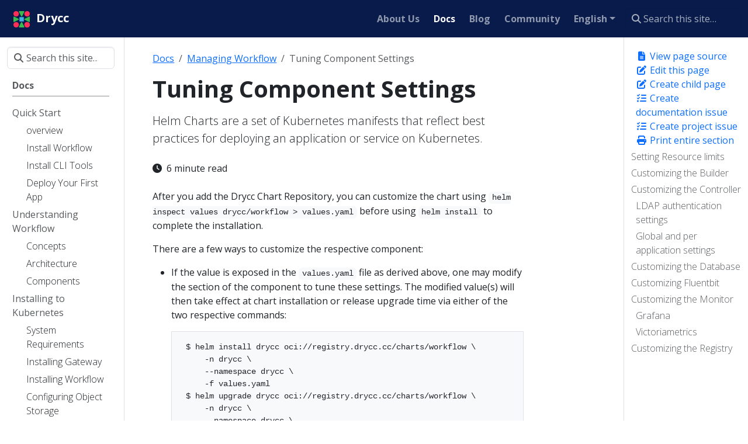

--- FILE ---
content_type: text/html; charset=utf-8
request_url: https://www.drycc.cc/docs/managing-workflow/tuning-component-settings/
body_size: 10724
content:
<!doctype html>
<html itemscope itemtype="http://schema.org/WebPage" lang="en" class="no-js">
  <head>
    <meta charset="utf-8">
<meta name="viewport" content="width=device-width, initial-scale=1, shrink-to-fit=no">
<meta name="robots" content="index, follow">


<link rel="shortcut icon" href="/favicons/favicon.ico" >
<link rel="apple-touch-icon" href="/favicons/apple-touch-icon-180x180.png" sizes="180x180">
<link rel="icon" type="image/png" href="/favicons/favicon-16x16.png" sizes="16x16">
<link rel="icon" type="image/png" href="/favicons/favicon-32x32.png" sizes="32x32">
<link rel="icon" type="image/png" href="/favicons/android-36x36.png" sizes="36x36">
<link rel="icon" type="image/png" href="/favicons/android-48x48.png" sizes="48x48">
<link rel="icon" type="image/png" href="/favicons/android-72x72.png" sizes="72x72">
<link rel="icon" type="image/png" href="/favicons/android-96x96.png" sizes="96x96">
<link rel="icon" type="image/png" href="/favicons/android-144x144.png" sizes="144x144">
<link rel="icon" type="image/png" href="/favicons/android-192x192.png" sizes="192x192">

<title>Tuning Component Settings | Drycc</title>
<meta name="description" content="Helm Charts are a set of Kubernetes manifests that reflect best practices for deploying an application or service on Kubernetes.">
<meta property="og:url" content="/docs/managing-workflow/tuning-component-settings/">
  <meta property="og:site_name" content="Drycc">
  <meta property="og:title" content="Tuning Component Settings">
  <meta property="og:description" content="Helm Charts are a set of Kubernetes manifests that reflect best practices for deploying an application or service on Kubernetes.">
  <meta property="og:locale" content="en">
  <meta property="og:type" content="article">
    <meta property="article:section" content="docs">
    <meta property="article:modified_time" content="2025-10-11T12:45:38+08:00">

  <meta itemprop="name" content="Tuning Component Settings">
  <meta itemprop="description" content="Helm Charts are a set of Kubernetes manifests that reflect best practices for deploying an application or service on Kubernetes.">
  <meta itemprop="dateModified" content="2025-10-11T12:45:38+08:00">
  <meta itemprop="wordCount" content="1068">
  <meta name="twitter:card" content="summary">
  <meta name="twitter:title" content="Tuning Component Settings">
  <meta name="twitter:description" content="Helm Charts are a set of Kubernetes manifests that reflect best practices for deploying an application or service on Kubernetes.">
<link rel="preload" href="/scss/main.min.bfc6c022fc8601c1a5c384ac21335e1a2e52095f9d29ffaae0c66890b2f6f377.css" as="style" integrity="sha256-v8bAIvyGAcGlw4SsITNeGi5SCV&#43;dKf&#43;q4MZokLL283c=" crossorigin="anonymous">
<link href="/scss/main.min.bfc6c022fc8601c1a5c384ac21335e1a2e52095f9d29ffaae0c66890b2f6f377.css" rel="stylesheet" integrity="sha256-v8bAIvyGAcGlw4SsITNeGi5SCV&#43;dKf&#43;q4MZokLL283c=" crossorigin="anonymous">
<script
  src="https://code.jquery.com/jquery-3.7.1.min.js"
  integrity="sha512-v2CJ7UaYy4JwqLDIrZUI/4hqeoQieOmAZNXBeQyjo21dadnwR+8ZaIJVT8EE2iyI61OV8e6M8PP2/4hpQINQ/g=="
  crossorigin="anonymous"></script>
<script defer
  src="https://unpkg.com/lunr@2.3.9/lunr.min.js"
  integrity="sha384-203J0SNzyqHby3iU6hzvzltrWi/M41wOP5Gu+BiJMz5nwKykbkUx8Kp7iti0Lpli"
  crossorigin="anonymous"></script>

  </head>
  <body class="td-page">
    <header>
      <nav class="td-navbar js-navbar-scroll" data-bs-theme="dark">
<div class="container-fluid flex-column flex-md-row">
  <a class="navbar-brand" href="/"><span class="navbar-brand__logo navbar-logo"><svg width="30" height="30" viewBox="0 0 16 16" xmlns="http://www.w3.org/2000/svg" xmlns:xlink="http://www.w3.org/1999/xlink"><g id="Page-1" stroke="none" stroke-width="1" fill="none" fill-rule="evenodd"><circle id="Oval" stroke="#FF2F57" fill="#FF2F57" cx="3" cy="3" r="2"/><circle id="Oval" stroke="#FF2F57" fill="#FF2F57" cx="3" cy="13" r="2"/><circle id="Oval" stroke="#FF2F57" fill="#FF2F57" cx="13" cy="13" r="2"/><circle id="Oval" stroke="#FF2F57" fill="#FF2F57" cx="13" cy="13" r="2"/><circle id="Oval" stroke="#FF2F57" fill="#FF2F57" cx="13" cy="3" r="2"/><rect id="Rectangle" stroke="#3FB1E5" fill="#3FB1E5" x="6.5" y="6.5" width="3" height="3"/><polygon id="Triangle" stroke="#38BB4C" fill="#38BB4C" stroke-linejoin="round" points="8 11 10 15 6 15"/><polygon id="Triangle" stroke="#38BB4C" fill="#38BB4C" stroke-linejoin="round" transform="translate(3.000000, 8.000000) rotate(90.000000) translate(-3.000000, -8.000000)" points="3 6 5 10 1 10"/><polygon id="Triangle" stroke="#38BB4C" fill="#38BB4C" stroke-linejoin="round" transform="translate(8.000000, 3.000000) rotate(180.000000) translate(-8.000000, -3.000000)" points="8 1 10 5 6 5"/><polygon id="Triangle" stroke="#38BB4C" fill="#38BB4C" stroke-linejoin="round" transform="translate(13.000000, 8.000000) rotate(270.000000) translate(-13.000000, -8.000000)" points="13 6 15 10 11 10"/></g></svg></span><span class="navbar-brand__name">Drycc</span></a>
  <div class="td-navbar-nav-scroll ms-md-auto" id="main_navbar">
    <ul class="navbar-nav">
      <li class="nav-item">
        <a class="nav-link" href="/about/"><span>About Us</span></a>
      </li>
      <li class="nav-item">
        <a class="nav-link active" href="/docs/"><span>Docs</span></a>
      </li>
      <li class="nav-item">
        <a class="nav-link" href="/blog/"><span>Blog</span></a>
      </li>
      <li class="nav-item">
        <a class="nav-link" href="/community/"><span>Community</span></a>
      </li>
      <li class="nav-item dropdown d-none d-lg-block">
        <div class="dropdown">
  <a class="nav-link dropdown-toggle" href="#" role="button" data-bs-toggle="dropdown" aria-haspopup="true" aria-expanded="false">English</a>
  <ul class="dropdown-menu">
    <li><a class="dropdown-item" href="/zh-cn/docs/managing-workflow/tuning-component-settings/">中文</a></li>
    </ul>
</div></li>
      </ul>
  </div>
  <div class="d-none d-lg-block">
    <div class="td-search td-search--offline">
  <div class="td-search__icon"></div>
  <input
    type="search"
    class="td-search__input form-control"
    placeholder="Search this site…"
    aria-label="Search this site…"
    autocomplete="off"
    
    data-offline-search-index-json-src="/offline-search-index.55f5a19ce53e8fd6d7d6bc886b53a362.json"
    data-offline-search-base-href="/"
    data-offline-search-max-results="10"
  >
</div>
  </div>
</div>
</nav>
    </header>
    <div class="container-fluid td-outer">
      <div class="td-main">
        <div class="row flex-xl-nowrap">
          <aside class="col-12 col-md-3 col-xl-2 td-sidebar d-print-none">
            <div id="td-sidebar-menu" class="td-sidebar__inner">
  <form class="td-sidebar__search d-flex align-items-center">
    <div class="td-search td-search--offline">
  <div class="td-search__icon"></div>
  <input
    type="search"
    class="td-search__input form-control"
    placeholder="Search this site…"
    aria-label="Search this site…"
    autocomplete="off"
    
    data-offline-search-index-json-src="/offline-search-index.55f5a19ce53e8fd6d7d6bc886b53a362.json"
    data-offline-search-base-href="/"
    data-offline-search-max-results="10"
  >
</div>
    <button class="btn btn-link td-sidebar__toggle d-md-none p-0 ms-3 fas fa-bars" type="button" data-bs-toggle="collapse" data-bs-target="#td-section-nav" aria-controls="td-section-nav" aria-expanded="false" aria-label="Toggle section navigation">
    </button>
  </form>
  <nav class="td-sidebar-nav collapse" id="td-section-nav">
    <div class="td-sidebar-nav__section nav-item dropdown d-block d-lg-none">
      <div class="dropdown">
  <a class="nav-link dropdown-toggle" href="#" role="button" data-bs-toggle="dropdown" aria-haspopup="true" aria-expanded="false">English</a>
  <ul class="dropdown-menu">
    <li><a class="dropdown-item" href="/zh-cn/docs/managing-workflow/tuning-component-settings/">中文</a></li>
    </ul>
</div>
    </div>
    <ul class="td-sidebar-nav__section pe-md-3 ul-0">
      <li class="td-sidebar-nav__section-title td-sidebar-nav__section with-child active-path" id="m-docs-li">
  <a href="/docs/" class="align-left ps-0 td-sidebar-link td-sidebar-link__section tree-root" id="m-docs"><span class="">Docs</span></a>
  <ul class="ul-1">
    <li class="td-sidebar-nav__section-title td-sidebar-nav__section with-child" id="m-docsquickstart-li">
  <a href="/docs/quickstart/" class="align-left ps-0 td-sidebar-link td-sidebar-link__section" id="m-docsquickstart"><span class="">Quick Start</span></a>
  <ul class="ul-2 foldable">
    <li class="td-sidebar-nav__section-title td-sidebar-nav__section without-child" id="m-docsquickstartoverview-li">
  <a href="/docs/quickstart/overview/" title="Quick Start" class="align-left ps-0 td-sidebar-link td-sidebar-link__page" id="m-docsquickstartoverview"><span class="">overview</span></a>
</li><li class="td-sidebar-nav__section-title td-sidebar-nav__section without-child" id="m-docsquickstartinstall-workflow-li">
  <a href="/docs/quickstart/install-workflow/" class="align-left ps-0 td-sidebar-link td-sidebar-link__page" id="m-docsquickstartinstall-workflow"><span class="">Install Workflow</span></a>
</li><li class="td-sidebar-nav__section-title td-sidebar-nav__section without-child" id="m-docsquickstartinstall-cli-tools-li">
  <a href="/docs/quickstart/install-cli-tools/" class="align-left ps-0 td-sidebar-link td-sidebar-link__page" id="m-docsquickstartinstall-cli-tools"><span class="">Install CLI Tools</span></a>
</li><li class="td-sidebar-nav__section-title td-sidebar-nav__section without-child" id="m-docsquickstartdeploy-an-app-li">
  <a href="/docs/quickstart/deploy-an-app/" class="align-left ps-0 td-sidebar-link td-sidebar-link__page" id="m-docsquickstartdeploy-an-app"><span class="">Deploy Your First App</span></a>
</li>
  </ul>
</li><li class="td-sidebar-nav__section-title td-sidebar-nav__section with-child" id="m-docsunderstanding-workflow-li">
  <a href="/docs/understanding-workflow/" class="align-left ps-0 td-sidebar-link td-sidebar-link__section" id="m-docsunderstanding-workflow"><span class="">Understanding Workflow</span></a>
  <ul class="ul-2 foldable">
    <li class="td-sidebar-nav__section-title td-sidebar-nav__section without-child" id="m-docsunderstanding-workflowconcepts-li">
  <a href="/docs/understanding-workflow/concepts/" class="align-left ps-0 td-sidebar-link td-sidebar-link__page" id="m-docsunderstanding-workflowconcepts"><span class="">Concepts</span></a>
</li><li class="td-sidebar-nav__section-title td-sidebar-nav__section without-child" id="m-docsunderstanding-workflowarchitecture-li">
  <a href="/docs/understanding-workflow/architecture/" class="align-left ps-0 td-sidebar-link td-sidebar-link__page" id="m-docsunderstanding-workflowarchitecture"><span class="">Architecture</span></a>
</li><li class="td-sidebar-nav__section-title td-sidebar-nav__section without-child" id="m-docsunderstanding-workflowcomponents-li">
  <a href="/docs/understanding-workflow/components/" class="align-left ps-0 td-sidebar-link td-sidebar-link__page" id="m-docsunderstanding-workflowcomponents"><span class="">Components</span></a>
</li>
  </ul>
</li><li class="td-sidebar-nav__section-title td-sidebar-nav__section with-child" id="m-docsinstalling-workflow-li">
  <a href="/docs/installing-workflow/" class="align-left ps-0 td-sidebar-link td-sidebar-link__section" id="m-docsinstalling-workflow"><span class="">Installing to Kubernetes</span></a>
  <ul class="ul-2 foldable">
    <li class="td-sidebar-nav__section-title td-sidebar-nav__section without-child" id="m-docsinstalling-workflowsystem-requirements-li">
  <a href="/docs/installing-workflow/system-requirements/" title="Requirements" class="align-left ps-0 td-sidebar-link td-sidebar-link__page" id="m-docsinstalling-workflowsystem-requirements"><span class="">System Requirements</span></a>
</li><li class="td-sidebar-nav__section-title td-sidebar-nav__section without-child" id="m-docsinstalling-workflowgateway-li">
  <a href="/docs/installing-workflow/gateway/" title="Specify Gateway" class="align-left ps-0 td-sidebar-link td-sidebar-link__page" id="m-docsinstalling-workflowgateway"><span class="">Installing Gateway</span></a>
</li><li class="td-sidebar-nav__section-title td-sidebar-nav__section without-child" id="m-docsinstalling-workflowworkflow-li">
  <a href="/docs/installing-workflow/workflow/" title="Installing Drycc Workflow" class="align-left ps-0 td-sidebar-link td-sidebar-link__page" id="m-docsinstalling-workflowworkflow"><span class="">Installing Workflow</span></a>
</li><li class="td-sidebar-nav__section-title td-sidebar-nav__section without-child" id="m-docsinstalling-workflowconfiguring-object-storage-li">
  <a href="/docs/installing-workflow/configuring-object-storage/" class="align-left ps-0 td-sidebar-link td-sidebar-link__page" id="m-docsinstalling-workflowconfiguring-object-storage"><span class="">Configuring Object Storage</span></a>
</li><li class="td-sidebar-nav__section-title td-sidebar-nav__section without-child" id="m-docsinstalling-workflowconfiguring-postgres-li">
  <a href="/docs/installing-workflow/configuring-postgres/" class="align-left ps-0 td-sidebar-link td-sidebar-link__page" id="m-docsinstalling-workflowconfiguring-postgres"><span class="">Configuring Postgres</span></a>
</li><li class="td-sidebar-nav__section-title td-sidebar-nav__section without-child" id="m-docsinstalling-workflowconfiguring-registry-li">
  <a href="/docs/installing-workflow/configuring-registry/" class="align-left ps-0 td-sidebar-link td-sidebar-link__page" id="m-docsinstalling-workflowconfiguring-registry"><span class="">Configuring Registry</span></a>
</li>
  </ul>
</li><li class="td-sidebar-nav__section-title td-sidebar-nav__section with-child" id="m-docsusers-li">
  <a href="/docs/users/" class="align-left ps-0 td-sidebar-link td-sidebar-link__section" id="m-docsusers"><span class="">Users</span></a>
  <ul class="ul-2 foldable">
    <li class="td-sidebar-nav__section-title td-sidebar-nav__section without-child" id="m-docsuserscli-li">
  <a href="/docs/users/cli/" title="Drycc Workflow  CLI" class="align-left ps-0 td-sidebar-link td-sidebar-link__page" id="m-docsuserscli"><span class="">Command Line Interface</span></a>
</li><li class="td-sidebar-nav__section-title td-sidebar-nav__section without-child" id="m-docsusersregistration-li">
  <a href="/docs/users/registration/" class="align-left ps-0 td-sidebar-link td-sidebar-link__page" id="m-docsusersregistration"><span class="">Users and Registration</span></a>
</li><li class="td-sidebar-nav__section-title td-sidebar-nav__section without-child" id="m-docsusersssh-keys-li">
  <a href="/docs/users/ssh-keys/" title="Users and SSH Keys" class="align-left ps-0 td-sidebar-link td-sidebar-link__page" id="m-docsusersssh-keys"><span class="">SSH Keys</span></a>
</li>
  </ul>
</li><li class="td-sidebar-nav__section-title td-sidebar-nav__section with-child" id="m-docsapplications-li">
  <a href="/docs/applications/" class="align-left ps-0 td-sidebar-link td-sidebar-link__section" id="m-docsapplications"><span class="">Applications</span></a>
  <ul class="ul-2 foldable">
    <li class="td-sidebar-nav__section-title td-sidebar-nav__section without-child" id="m-docsapplicationsdeploying-apps-li">
  <a href="/docs/applications/deploying-apps/" title="Deploying an Application" class="align-left ps-0 td-sidebar-link td-sidebar-link__page" id="m-docsapplicationsdeploying-apps"><span class="">Deploying Apps</span></a>
</li><li class="td-sidebar-nav__section-title td-sidebar-nav__section without-child" id="m-docsapplicationsusing-buildpacks-li">
  <a href="/docs/applications/using-buildpacks/" title="Using Buildpacks" class="align-left ps-0 td-sidebar-link td-sidebar-link__page" id="m-docsapplicationsusing-buildpacks"><span class="">Buildpacks</span></a>
</li><li class="td-sidebar-nav__section-title td-sidebar-nav__section without-child" id="m-docsapplicationsusing-dockerfiles-li">
  <a href="/docs/applications/using-dockerfiles/" title="Using Dockerfiles" class="align-left ps-0 td-sidebar-link td-sidebar-link__page" id="m-docsapplicationsusing-dockerfiles"><span class="">Deploying with Dockerfiles</span></a>
</li><li class="td-sidebar-nav__section-title td-sidebar-nav__section without-child" id="m-docsapplicationsusing-container-images-li">
  <a href="/docs/applications/using-container-images/" title="Using Docker Images" class="align-left ps-0 td-sidebar-link td-sidebar-link__page" id="m-docsapplicationsusing-container-images"><span class="">Container Images</span></a>
</li><li class="td-sidebar-nav__section-title td-sidebar-nav__section without-child" id="m-docsapplicationsmanaging-app-processes-li">
  <a href="/docs/applications/managing-app-processes/" class="align-left ps-0 td-sidebar-link td-sidebar-link__page" id="m-docsapplicationsmanaging-app-processes"><span class="">Managing App Processes</span></a>
</li><li class="td-sidebar-nav__section-title td-sidebar-nav__section without-child" id="m-docsapplicationsmanaging-app-configuration-li">
  <a href="/docs/applications/managing-app-configuration/" title="Configuring an Application" class="align-left ps-0 td-sidebar-link td-sidebar-link__page" id="m-docsapplicationsmanaging-app-configuration"><span class="">Managing App Configuration</span></a>
</li><li class="td-sidebar-nav__section-title td-sidebar-nav__section without-child" id="m-docsapplicationsmanaging-app-metrics-li">
  <a href="/docs/applications/managing-app-metrics/" class="align-left ps-0 td-sidebar-link td-sidebar-link__page" id="m-docsapplicationsmanaging-app-metrics"><span class="">Managing App Metrics</span></a>
</li><li class="td-sidebar-nav__section-title td-sidebar-nav__section without-child" id="m-docsapplicationsmanaging-app-lifecycle-li">
  <a href="/docs/applications/managing-app-lifecycle/" class="align-left ps-0 td-sidebar-link td-sidebar-link__page" id="m-docsapplicationsmanaging-app-lifecycle"><span class="">Managing App Lifecycle</span></a>
</li><li class="td-sidebar-nav__section-title td-sidebar-nav__section without-child" id="m-docsapplicationsmanaging-app-volumes-li">
  <a href="/docs/applications/managing-app-volumes/" class="align-left ps-0 td-sidebar-link td-sidebar-link__page" id="m-docsapplicationsmanaging-app-volumes"><span class="">Managing App Volumes</span></a>
</li><li class="td-sidebar-nav__section-title td-sidebar-nav__section without-child" id="m-docsapplicationsmanaging-app-gateway-li">
  <a href="/docs/applications/managing-app-gateway/" class="align-left ps-0 td-sidebar-link td-sidebar-link__page" id="m-docsapplicationsmanaging-app-gateway"><span class="">Managing App Gateway</span></a>
</li><li class="td-sidebar-nav__section-title td-sidebar-nav__section without-child" id="m-docsapplicationsmanaging-app-resources-li">
  <a href="/docs/applications/managing-app-resources/" class="align-left ps-0 td-sidebar-link td-sidebar-link__page" id="m-docsapplicationsmanaging-app-resources"><span class="">Managing App Resources</span></a>
</li><li class="td-sidebar-nav__section-title td-sidebar-nav__section without-child" id="m-docsapplicationsinter-app-communication-li">
  <a href="/docs/applications/inter-app-communication/" class="align-left ps-0 td-sidebar-link td-sidebar-link__page" id="m-docsapplicationsinter-app-communication"><span class="">Inter-app Communication</span></a>
</li><li class="td-sidebar-nav__section-title td-sidebar-nav__section without-child" id="m-docsapplicationsmanaging-resource-limits-li">
  <a href="/docs/applications/managing-resource-limits/" class="align-left ps-0 td-sidebar-link td-sidebar-link__page" id="m-docsapplicationsmanaging-resource-limits"><span class="">Managing Resource Limits</span></a>
</li><li class="td-sidebar-nav__section-title td-sidebar-nav__section without-child" id="m-docsapplicationsdomains-and-routing-li">
  <a href="/docs/applications/domains-and-routing/" class="align-left ps-0 td-sidebar-link td-sidebar-link__page" id="m-docsapplicationsdomains-and-routing"><span class="">Domains and Routing</span></a>
</li><li class="td-sidebar-nav__section-title td-sidebar-nav__section without-child" id="m-docsapplicationsssl-certificates-li">
  <a href="/docs/applications/ssl-certificates/" class="align-left ps-0 td-sidebar-link td-sidebar-link__page" id="m-docsapplicationsssl-certificates"><span class="">SSL Certificates</span></a>
</li><li class="td-sidebar-nav__section-title td-sidebar-nav__section without-child" id="m-docsapplicationsusing-dryccpath-li">
  <a href="/docs/applications/using-dryccpath/" title="Using drycc path" class="align-left ps-0 td-sidebar-link td-sidebar-link__page" id="m-docsapplicationsusing-dryccpath"><span class="">Deploying with drycc path</span></a>
</li>
  </ul>
</li><li class="td-sidebar-nav__section-title td-sidebar-nav__section with-child active-path" id="m-docsmanaging-workflow-li">
  <a href="/docs/managing-workflow/" class="align-left ps-0 td-sidebar-link td-sidebar-link__section" id="m-docsmanaging-workflow"><span class="">Managing Workflow</span></a>
  <ul class="ul-2 foldable">
    <li class="td-sidebar-nav__section-title td-sidebar-nav__section without-child active-path" id="m-docsmanaging-workflowtuning-component-settings-li">
  <a href="/docs/managing-workflow/tuning-component-settings/" class="align-left ps-0 active td-sidebar-link td-sidebar-link__page" id="m-docsmanaging-workflowtuning-component-settings"><span class="td-sidebar-nav-active-item">Tuning Component Settings</span></a>
</li><li class="td-sidebar-nav__section-title td-sidebar-nav__section without-child" id="m-docsmanaging-workflowconfiguring-dns-li">
  <a href="/docs/managing-workflow/configuring-dns/" title="Configure DNS" class="align-left ps-0 td-sidebar-link td-sidebar-link__page" id="m-docsmanaging-workflowconfiguring-dns"><span class="">Configuring DNS</span></a>
</li><li class="td-sidebar-nav__section-title td-sidebar-nav__section without-child" id="m-docsmanaging-workflowdeploy-hooks-li">
  <a href="/docs/managing-workflow/deploy-hooks/" class="align-left ps-0 td-sidebar-link td-sidebar-link__page" id="m-docsmanaging-workflowdeploy-hooks"><span class="">Deploy Hooks</span></a>
</li><li class="td-sidebar-nav__section-title td-sidebar-nav__section without-child" id="m-docsmanaging-workflowplatform-logging-li">
  <a href="/docs/managing-workflow/platform-logging/" class="align-left ps-0 td-sidebar-link td-sidebar-link__page" id="m-docsmanaging-workflowplatform-logging"><span class="">Platform Logging</span></a>
</li><li class="td-sidebar-nav__section-title td-sidebar-nav__section without-child" id="m-docsmanaging-workflowplatform-monitoring-li">
  <a href="/docs/managing-workflow/platform-monitoring/" class="align-left ps-0 td-sidebar-link td-sidebar-link__page" id="m-docsmanaging-workflowplatform-monitoring"><span class="">Platform Monitoring</span></a>
</li><li class="td-sidebar-nav__section-title td-sidebar-nav__section without-child" id="m-docsmanaging-workflowproduction-deployments-li">
  <a href="/docs/managing-workflow/production-deployments/" class="align-left ps-0 td-sidebar-link td-sidebar-link__page" id="m-docsmanaging-workflowproduction-deployments"><span class="">Production Deployments</span></a>
</li><li class="td-sidebar-nav__section-title td-sidebar-nav__section without-child" id="m-docsmanaging-workflowupgrading-workflow-li">
  <a href="/docs/managing-workflow/upgrading-workflow/" class="align-left ps-0 td-sidebar-link td-sidebar-link__page" id="m-docsmanaging-workflowupgrading-workflow"><span class="">Upgrading Workflow</span></a>
</li>
  </ul>
</li><li class="td-sidebar-nav__section-title td-sidebar-nav__section with-child" id="m-docstroubleshooting-li">
  <a href="/docs/troubleshooting/" class="align-left ps-0 td-sidebar-link td-sidebar-link__section" id="m-docstroubleshooting"><span class="">Troubleshooting</span></a>
  <ul class="ul-2 foldable">
    <li class="td-sidebar-nav__section-title td-sidebar-nav__section without-child" id="m-docstroubleshootingworkflow-li">
  <a href="/docs/troubleshooting/workflow/" class="align-left ps-0 td-sidebar-link td-sidebar-link__page" id="m-docstroubleshootingworkflow"><span class="">Troubleshooting Workflow</span></a>
</li><li class="td-sidebar-nav__section-title td-sidebar-nav__section without-child" id="m-docstroubleshootingkubectl-li">
  <a href="/docs/troubleshooting/kubectl/" class="align-left ps-0 td-sidebar-link td-sidebar-link__page" id="m-docstroubleshootingkubectl"><span class="">Troubleshooting using Kubectl</span></a>
</li><li class="td-sidebar-nav__section-title td-sidebar-nav__section without-child" id="m-docstroubleshootingapplications-li">
  <a href="/docs/troubleshooting/applications/" class="align-left ps-0 td-sidebar-link td-sidebar-link__page" id="m-docstroubleshootingapplications"><span class="">Troubleshooting Applications</span></a>
</li>
  </ul>
</li><li class="td-sidebar-nav__section-title td-sidebar-nav__section with-child" id="m-docsroadmap-li">
  <a href="/docs/roadmap/" class="align-left ps-0 td-sidebar-link td-sidebar-link__section" id="m-docsroadmap"><span class="">Roadmap</span></a>
  <ul class="ul-2 foldable">
    <li class="td-sidebar-nav__section-title td-sidebar-nav__section without-child" id="m-docsroadmapplanning-process-li">
  <a href="/docs/roadmap/planning-process/" class="align-left ps-0 td-sidebar-link td-sidebar-link__page" id="m-docsroadmapplanning-process"><span class="">Planning Process</span></a>
</li><li class="td-sidebar-nav__section-title td-sidebar-nav__section without-child" id="m-docsroadmaproadmap-li">
  <a href="/docs/roadmap/roadmap/" title="Drycc Workflow Roadmap" class="align-left ps-0 td-sidebar-link td-sidebar-link__page" id="m-docsroadmaproadmap"><span class="">Roadmap</span></a>
</li><li class="td-sidebar-nav__section-title td-sidebar-nav__section without-child" id="m-docsroadmapreleases-li">
  <a href="/docs/roadmap/releases/" class="align-left ps-0 td-sidebar-link td-sidebar-link__page" id="m-docsroadmapreleases"><span class="">Releases</span></a>
</li>
  </ul>
</li><li class="td-sidebar-nav__section-title td-sidebar-nav__section with-child" id="m-docscontribution-guidelines-li">
  <a href="/docs/contribution-guidelines/" title="Contribution Guidelines" class="align-left ps-0 td-sidebar-link td-sidebar-link__section" id="m-docscontribution-guidelines"><span class="">Contributing</span></a>
  <ul class="ul-2 foldable">
    <li class="td-sidebar-nav__section-title td-sidebar-nav__section without-child" id="m-docscontribution-guidelinesoverview-li">
  <a href="/docs/contribution-guidelines/overview/" title="Contributor Overview" class="align-left ps-0 td-sidebar-link td-sidebar-link__page" id="m-docscontribution-guidelinesoverview"><span class="">Overview</span></a>
</li><li class="td-sidebar-nav__section-title td-sidebar-nav__section without-child" id="m-docscontribution-guidelinesdesign-documents-li">
  <a href="/docs/contribution-guidelines/design-documents/" class="align-left ps-0 td-sidebar-link td-sidebar-link__page" id="m-docscontribution-guidelinesdesign-documents"><span class="">Design Documents</span></a>
</li><li class="td-sidebar-nav__section-title td-sidebar-nav__section without-child" id="m-docscontribution-guidelinesdevelopment-environment-li">
  <a href="/docs/contribution-guidelines/development-environment/" class="align-left ps-0 td-sidebar-link td-sidebar-link__page" id="m-docscontribution-guidelinesdevelopment-environment"><span class="">Development Environment</span></a>
</li><li class="td-sidebar-nav__section-title td-sidebar-nav__section without-child" id="m-docscontribution-guidelinestesting-li">
  <a href="/docs/contribution-guidelines/testing/" title="Testing Drycc" class="align-left ps-0 td-sidebar-link td-sidebar-link__page" id="m-docscontribution-guidelinestesting"><span class="">Testing</span></a>
</li><li class="td-sidebar-nav__section-title td-sidebar-nav__section without-child" id="m-docscontribution-guidelinessubmitting-a-pull-request-li">
  <a href="/docs/contribution-guidelines/submitting-a-pull-request/" class="align-left ps-0 td-sidebar-link td-sidebar-link__page" id="m-docscontribution-guidelinessubmitting-a-pull-request"><span class="">Submitting a Pull Request</span></a>
</li><li class="td-sidebar-nav__section-title td-sidebar-nav__section without-child" id="m-docscontribution-guidelinescommunity-li">
  <a href="/docs/contribution-guidelines/community/" class="align-left ps-0 td-sidebar-link td-sidebar-link__page" id="m-docscontribution-guidelinescommunity"><span class="">Community</span></a>
</li><li class="td-sidebar-nav__section-title td-sidebar-nav__section without-child" id="m-docscontribution-guidelinestriaging-issues-li">
  <a href="/docs/contribution-guidelines/triaging-issues/" class="align-left ps-0 td-sidebar-link td-sidebar-link__page" id="m-docscontribution-guidelinestriaging-issues"><span class="">Triaging Issues</span></a>
</li><li class="td-sidebar-nav__section-title td-sidebar-nav__section without-child" id="m-docscontribution-guidelinesconduct-li">
  <a href="/docs/contribution-guidelines/conduct/" class="align-left ps-0 td-sidebar-link td-sidebar-link__page" id="m-docscontribution-guidelinesconduct"><span class="">Conduct</span></a>
</li><li class="td-sidebar-nav__section-title td-sidebar-nav__section without-child" id="m-docscontribution-guidelinesmaintainers-li">
  <a href="/docs/contribution-guidelines/maintainers/" title="Drycc Maintainers" class="align-left ps-0 td-sidebar-link td-sidebar-link__page" id="m-docscontribution-guidelinesmaintainers"><span class="">Maintainers</span></a>
</li>
  </ul>
</li><li class="td-sidebar-nav__section-title td-sidebar-nav__section with-child" id="m-docsreference-guide-li">
  <a href="/docs/reference-guide/" class="align-left ps-0 td-sidebar-link td-sidebar-link__section" id="m-docsreference-guide"><span class="">Reference Guide</span></a>
  <ul class="ul-2 foldable">
    <li class="td-sidebar-nav__section-title td-sidebar-nav__section without-child" id="m-docsreference-guidecreating-a-self-signed-ssl-certificate-li">
  <a href="/docs/reference-guide/creating-a-self-signed-ssl-certificate/" class="align-left ps-0 td-sidebar-link td-sidebar-link__page" id="m-docsreference-guidecreating-a-self-signed-ssl-certificate"><span class="">Creating a Self-Signed SSL Certificate</span></a>
</li><li class="td-sidebar-nav__section-title td-sidebar-nav__section without-child" id="m-docsreference-guidecontroller-api-v2-0-li">
  <a href="/docs/reference-guide/controller-api-v2-0/" class="align-left ps-0 td-sidebar-link td-sidebar-link__page" id="m-docsreference-guidecontroller-api-v2-0"><span class="">Controller API v2.0</span></a>
</li><li class="td-sidebar-nav__section-title td-sidebar-nav__section without-child" id="m-docsreference-guidecontroller-api-v2-1-li">
  <a href="/docs/reference-guide/controller-api-v2-1/" class="align-left ps-0 td-sidebar-link td-sidebar-link__page" id="m-docsreference-guidecontroller-api-v2-1"><span class="">Controller API v2.1</span></a>
</li><li class="td-sidebar-nav__section-title td-sidebar-nav__section without-child" id="m-docsreference-guidecontroller-api-v2-2-li">
  <a href="/docs/reference-guide/controller-api-v2-2/" class="align-left ps-0 td-sidebar-link td-sidebar-link__page" id="m-docsreference-guidecontroller-api-v2-2"><span class="">Controller API v2.2</span></a>
</li><li class="td-sidebar-nav__section-title td-sidebar-nav__section without-child" id="m-docsreference-guidecontroller-api-v2-3-li">
  <a href="/docs/reference-guide/controller-api-v2-3/" class="align-left ps-0 td-sidebar-link td-sidebar-link__page" id="m-docsreference-guidecontroller-api-v2-3"><span class="">Controller API v2.3</span></a>
</li>
  </ul>
</li>
  </ul>
</li>
    </ul>
  </nav>
</div>

          </aside>
          <aside class="d-none d-xl-block col-xl-2 td-sidebar-toc d-print-none">
            <div class="td-page-meta ms-2 pb-1 pt-2 mb-0">
<a href="https://github.com/drycc/website/tree/main/content/en/docs/managing-workflow/tuning-component-settings.md" class="td-page-meta--view td-page-meta__view" target="_blank" rel="noopener"><i class="fa-solid fa-file-lines fa-fw"></i> View page source</a>
  <a href="https://github.com/drycc/website/edit/main/content/en/docs/managing-workflow/tuning-component-settings.md" class="td-page-meta--edit td-page-meta__edit" target="_blank" rel="noopener"><i class="fa-solid fa-pen-to-square fa-fw"></i> Edit this page</a>
  <a href="https://github.com/drycc/website/new/main/content/en/docs/managing-workflow?filename=change-me.md&amp;value=---%0Atitle%3A&#43;%22Long&#43;Page&#43;Title%22%0AlinkTitle%3A&#43;%22Short&#43;Nav&#43;Title%22%0Aweight%3A&#43;100%0Adescription%3A&#43;%3E-%0A&#43;&#43;&#43;&#43;&#43;Page&#43;description&#43;for&#43;heading&#43;and&#43;indexes.%0A---%0A%0A%23%23&#43;Heading%0A%0AEdit&#43;this&#43;template&#43;to&#43;create&#43;your&#43;new&#43;page.%0A%0A%2A&#43;Give&#43;it&#43;a&#43;good&#43;name%2C&#43;ending&#43;in&#43;%60.md%60&#43;-&#43;e.g.&#43;%60getting-started.md%60%0A%2A&#43;Edit&#43;the&#43;%22front&#43;matter%22&#43;section&#43;at&#43;the&#43;top&#43;of&#43;the&#43;page&#43;%28weight&#43;controls&#43;how&#43;its&#43;ordered&#43;amongst&#43;other&#43;pages&#43;in&#43;the&#43;same&#43;directory%3B&#43;lowest&#43;number&#43;first%29.%0A%2A&#43;Add&#43;a&#43;good&#43;commit&#43;message&#43;at&#43;the&#43;bottom&#43;of&#43;the&#43;page&#43;%28%3C80&#43;characters%3B&#43;use&#43;the&#43;extended&#43;description&#43;field&#43;for&#43;more&#43;detail%29.%0A%2A&#43;Create&#43;a&#43;new&#43;branch&#43;so&#43;you&#43;can&#43;preview&#43;your&#43;new&#43;file&#43;and&#43;request&#43;a&#43;review&#43;via&#43;Pull&#43;Request.%0A" class="td-page-meta--child td-page-meta__child" target="_blank" rel="noopener"><i class="fa-solid fa-pen-to-square fa-fw"></i> Create child page</a>
  <a href="https://github.com/drycc/website/issues/new?title=Tuning%20Component%20Settings" class="td-page-meta--issue td-page-meta__issue" target="_blank" rel="noopener"><i class="fa-solid fa-list-check fa-fw"></i> Create documentation issue</a>
  <a href="https://github.com/drycc/workflow/issues/new" class="td-page-meta--project td-page-meta__project-issue" target="_blank" rel="noopener"><i class="fa-solid fa-list-check fa-fw"></i> Create project issue</a>
  <a id="print" href="/-print/docs/managing-workflow/"><i class="fa-solid fa-print fa-fw"></i> Print entire section</a>

</div>

            <div class="td-toc">
        <nav id="TableOfContents">
  <ul>
    <li><a href="#setting-resource-limits">Setting Resource limits</a></li>
    <li><a href="#customizing-the-builder">Customizing the Builder</a></li>
    <li><a href="#customizing-the-controller">Customizing the Controller</a>
      <ul>
        <li><a href="#ldap-authentication-settings">LDAP authentication settings</a></li>
        <li><a href="#global-and-per-application-settings">Global and per application settings</a></li>
      </ul>
    </li>
    <li><a href="#customizing-the-database">Customizing the Database</a></li>
    <li><a href="#customizing-fluentbit">Customizing Fluentbit</a></li>
    <li><a href="#customizing-the-monitor">Customizing the Monitor</a>
      <ul>
        <li><a href="#grafana">Grafana</a></li>
        <li><a href="#victoriametrics">Victoriametrics</a></li>
      </ul>
    </li>
    <li><a href="#customizing-the-registry">Customizing the Registry</a></li>
  </ul>
</nav>
      </div>
    
            

          </aside>
          <main class="col-12 col-md-9 col-xl-8 ps-md-5" role="main">
            
  

            <nav aria-label="breadcrumb" class="td-breadcrumbs">
  <ol class="breadcrumb">
  <li class="breadcrumb-item">
    <a href="/docs/">Docs</a></li>
  <li class="breadcrumb-item">
    <a href="/docs/managing-workflow/">Managing Workflow</a></li>
  <li class="breadcrumb-item active" aria-current="page">
    Tuning Component Settings</li>
  </ol>
</nav>
<div class="td-content">
	<h1>Tuning Component Settings</h1>
	<div class="lead">Helm Charts are a set of Kubernetes manifests that reflect best practices for deploying an application or service on Kubernetes.</div>
	<header class="article-meta">
		
<p class="reading-time"><i class="fa-solid fa-clock" aria-hidden="true"></i>&nbsp; 6 minute read &nbsp;</p>
</header>
	<p>After you add the Drycc Chart Repository, you can customize the chart using
<code>helm inspect values drycc/workflow &gt; values.yaml</code> before using <code>helm install</code> to complete the
installation.</p>
<p>There are a few ways to customize the respective component:</p>
<ul>
<li>
<p>If the value is exposed in the <code>values.yaml</code> file as derived above, one may modify the section of the component to tune these settings.  The modified value(s) will then take effect at chart installation or release upgrade time via either of the two respective commands:</p>
<pre><code> $ helm install drycc oci://registry.drycc.cc/charts/workflow \
     -n drycc \
     --namespace drycc \
     -f values.yaml
 $ helm upgrade drycc oci://registry.drycc.cc/charts/workflow \
     -n drycc \
     --namespace drycc \
     -f values.yaml
</code></pre>
</li>
<li>
<p>If the value hasn&rsquo;t yet been exposed in the <code>values.yaml</code> file, one may edit the component deployment with the tuned setting.  Here we edit the <code>drycc-controller</code> deployment:</p>
<pre><code> $ kubectl --namespace drycc edit deployment drycc-controller
</code></pre>
<p>Add/edit the setting via the appropriate environment variable and value under the <code>env</code> section and save.  The updated deployment will recreate the component pod with the new/modified setting.</p>
</li>
<li>
<p>Lastly, one may also fetch and edit the chart as served by version control/the chart repository itself:</p>
<pre><code> $ helm fetch oci://registry.drycc.cc/charts/workflow --untar
 $ $EDITOR workflow/charts/controller/templates/controller-deployment.yaml
</code></pre>
<p>Then run <code>helm install ./workflow --namespace drycc --name drycc</code> to apply the changes, or <code>helm upgrade drycc ./workflow</code> if the cluster is already running.</p>
</li>
</ul>
<h2 id="setting-resource-limits">Setting Resource limits<a class="td-heading-self-link" href="#setting-resource-limits" aria-label="Heading self-link"></a>
</h2><p>You can set resource limits to Workflow components by modifying the values.yaml file fetched
earlier. This file has a section for each Workflow component. To set a limit to any Workflow
component just add <code>resources</code> in the section and set them to the appropriate values.</p>
<p>Below is an example of how the builder section of <code>values.yaml</code> might look with CPU and memory
limits set:</p>
<pre tabindex="0"><code>builder:
  imageOrg: &#34;drycc&#34;
  imagePullPolicy: &#34;Always&#34;
  imageTag: &#34;canary&#34;
  resources:
    limits:
      cpu: 1000m
      memory: 2048Mi
    requests:
      cpu: 500m
      memory: 1024Mi
</code></pre><h2 id="customizing-the-builder">Customizing the Builder<a class="td-heading-self-link" href="#customizing-the-builder" aria-label="Heading self-link"></a>
</h2><p>The following environment variables are tunable for the <a href="/docs/understanding-workflow/components/#builder">Builder</a> component:</p>
<table>
  <thead>
      <tr>
          <th>Setting</th>
          <th>Description</th>
      </tr>
  </thead>
  <tbody>
      <tr>
          <td>DEBUG</td>
          <td>Enable debug log output (default: false)</td>
      </tr>
      <tr>
          <td>BUILDER_POD_NODE_SELECTOR</td>
          <td>A node selector setting for builder job. As it may sometimes consume a lot of node resources, one may want a given builder job to run in a specific node only, so it won&rsquo;t affect critical nodes. for example <code>pool:testing,disk:magnetic</code></td>
      </tr>
  </tbody>
</table>
<h2 id="customizing-the-controller">Customizing the Controller<a class="td-heading-self-link" href="#customizing-the-controller" aria-label="Heading self-link"></a>
</h2><p>The following environment variables are tunable for the <a href="/docs/understanding-workflow/components/#controller">Controller</a> component:</p>
<table>
  <thead>
      <tr>
          <th>Setting</th>
          <th>Description</th>
      </tr>
  </thead>
  <tbody>
      <tr>
          <td>REGISTRATION_MODE</td>
          <td>set registration to &ldquo;enabled&rdquo;, &ldquo;disabled&rdquo;, or &ldquo;admin_only&rdquo; (default: &ldquo;admin_only&rdquo;)</td>
      </tr>
      <tr>
          <td>GUNICORN_WORKERS</td>
          <td>number of <a href="http://gunicorn.org/">gunicorn</a> workers spawned to process requests (default: CPU cores * 4 + 1)</td>
      </tr>
      <tr>
          <td>RESERVED_NAMES</td>
          <td>a comma-separated list of names which applications cannot reserve for routing (default: &ldquo;drycc, drycc-builder&rdquo;)</td>
      </tr>
      <tr>
          <td>DRYCC_DEPLOY_HOOK_URLS</td>
          <td>a comma-separated list of URLs to send <a href="/docs/managing-workflow/deploy-hooks/#http-post-hook">deploy hooks</a> to.</td>
      </tr>
      <tr>
          <td>DRYCC_DEPLOY_HOOK_SECRET_KEY</td>
          <td>a private key used to compute the HMAC signature for deploy hooks.</td>
      </tr>
      <tr>
          <td>DRYCC_DEPLOY_REJECT_IF_PROCFILE_MISSING</td>
          <td>rejects a deploy if the previous build had a Procfile but the current deploy is missing it. A 409 is thrown in the API. Prevents accidental process types removal. (default: &ldquo;false&rdquo;, allowed values: &ldquo;true&rdquo;, &ldquo;false&rdquo;)</td>
      </tr>
      <tr>
          <td>DRYCC_DEPLOY_PROCFILE_MISSING_REMOVE</td>
          <td>when turned on (default) any missing process type in a Procfile compared to the previous deploy is removed. When set to false will allow an empty Procfile to go through without removing missing process types, note that new images, configs and so on will get updated on all proc types.  (default: &ldquo;true&rdquo;, allowed values: &ldquo;true&rdquo;, &ldquo;false&rdquo;)</td>
      </tr>
      <tr>
          <td>DRYCC_DEFAULT_CONFIG_TAGS</td>
          <td>set tags for all applications by default, for example: &lsquo;{&ldquo;role&rdquo;: &ldquo;worker&rdquo;}&rsquo;. (default: &lsquo;&rsquo;)</td>
      </tr>
      <tr>
          <td>KUBERNETES_NAMESPACE_DEFAULT_QUOTA_SPEC</td>
          <td>set resource quota to application namespace by setting <a href="http://kubernetes.io/docs/admin/resourcequota/">ResourceQuota</a> spec, for example: <code>{&quot;spec&quot;:{&quot;hard&quot;:{&quot;pods&quot;:&quot;10&quot;}}}</code>, restrict app owner to spawn more then 10 pods (default: &ldquo;&rdquo;, no quota will be applied to namespace)</td>
      </tr>
  </tbody>
</table>
<h3 id="ldap-authentication-settings">LDAP authentication settings<a class="td-heading-self-link" href="#ldap-authentication-settings" aria-label="Heading self-link"></a>
</h3><p>Configuration options for LDAP authentication are detailed <a href="https://pythonhosted.org/django-auth-ldap/reference.html">here</a>.</p>
<p>The following environment variables are available for enabling LDAP
authentication of user accounts in the <a href="/docs/understanding-workflow/components/#passport">Passport</a> component:</p>
<table>
  <thead>
      <tr>
          <th>Setting</th>
          <th>Description</th>
      </tr>
  </thead>
  <tbody>
      <tr>
          <td>LDAP_ENDPOINT</td>
          <td>The URI of the LDAP server. If not specified, LDAP authentication is not enabled (default: &ldquo;&rdquo;, example: <code>ldap://hostname</code>).</td>
      </tr>
      <tr>
          <td>LDAP_BIND_DN</td>
          <td>The distinguished name to use when binding to the LDAP server (default: &ldquo;&rdquo;)</td>
      </tr>
      <tr>
          <td>LDAP_BIND_PASSWORD</td>
          <td>The password to use with LDAP_BIND_DN (default: &ldquo;&rdquo;)</td>
      </tr>
      <tr>
          <td>LDAP_USER_BASEDN</td>
          <td>The distinguished name of the search base for user names (default: &ldquo;&rdquo;)</td>
      </tr>
      <tr>
          <td>LDAP_USER_FILTER</td>
          <td>The name of the login field in the users search base (default: &ldquo;username&rdquo;)</td>
      </tr>
      <tr>
          <td>LDAP_GROUP_BASEDN</td>
          <td>The distinguished name of the search base for user&rsquo;s groups names (default: &ldquo;&rdquo;)</td>
      </tr>
      <tr>
          <td>LDAP_GROUP_FILTER</td>
          <td>The filter for user&rsquo;s groups (default: &ldquo;&rdquo;, example: <code>objectClass=person</code>)</td>
      </tr>
  </tbody>
</table>
<h3 id="global-and-per-application-settings">Global and per application settings<a class="td-heading-self-link" href="#global-and-per-application-settings" aria-label="Heading self-link"></a>
</h3><table>
  <thead>
      <tr>
          <th>Setting</th>
          <th>Description</th>
      </tr>
  </thead>
  <tbody>
      <tr>
          <td>DRYCC_DEPLOY_BATCHES</td>
          <td>the number of pods to bring up and take down sequentially during a scale (default: number of available nodes)</td>
      </tr>
      <tr>
          <td>DRYCC_DEPLOY_TIMEOUT</td>
          <td>deploy timeout in seconds per deploy batch (default: 120)</td>
      </tr>
      <tr>
          <td>IMAGE_PULL_POLICY</td>
          <td>the Kubernetes <a href="http://kubernetes.io/docs/user-guide/images/">image pull policy</a> for application images (default: &ldquo;IfNotPresent&rdquo;) (allowed values: &ldquo;Always&rdquo;, &ldquo;IfNotPresent&rdquo;)</td>
      </tr>
      <tr>
          <td>KUBERNETES_DEPLOYMENTS_REVISION_HISTORY_LIMIT</td>
          <td>how many <a href="http://kubernetes.io/docs/user-guide/deployments/#revision-history-limit">revisions</a> Kubernetes keeps around for a given Deployment (default: all revisions)</td>
      </tr>
      <tr>
          <td>KUBERNETES_POD_TERMINATION_GRACE_PERIOD_SECONDS</td>
          <td>how many seconds Kubernetes waits for a pod to finish work after a SIGTERM before sending SIGKILL (default: 30)</td>
      </tr>
  </tbody>
</table>
<p>See the <a href="/docs/applications/deploying-apps/">Deploying Apps</a> guide for more detailed information on those.</p>
<h2 id="customizing-the-database">Customizing the Database<a class="td-heading-self-link" href="#customizing-the-database" aria-label="Heading self-link"></a>
</h2><p>The following environment variables are tunable for the <a href="/docs/understanding-workflow/components/#database">Database</a> component:</p>
<table>
  <thead>
      <tr>
          <th>Setting</th>
          <th>Description</th>
      </tr>
  </thead>
  <tbody>
      <tr>
          <td>BACKUP_FREQUENCY</td>
          <td>how often the database should perform a base backup (default: &ldquo;12h&rdquo;)</td>
      </tr>
      <tr>
          <td>BACKUPS_TO_RETAIN</td>
          <td>number of base backups the backing store should retain (default: 5)</td>
      </tr>
  </tbody>
</table>
<h2 id="customizing-fluentbit">Customizing Fluentbit<a class="td-heading-self-link" href="#customizing-fluentbit" aria-label="Heading self-link"></a>
</h2><p>The following values can be changed in the <code>values.yaml</code> file or by using the <code>--values</code> flag with the Helm CLI.</p>
<table>
  <thead>
      <tr>
          <th>Key</th>
          <th>Description</th>
      </tr>
  </thead>
  <tbody>
      <tr>
          <td>config.service</td>
          <td>The service section defines the global properties of the service.</td>
      </tr>
      <tr>
          <td>config.inputs</td>
          <td>An input section defines a source (related to an input plugin).</td>
      </tr>
      <tr>
          <td>config.filters</td>
          <td>A filter section defines a filter (related to a filter plugin)</td>
      </tr>
      <tr>
          <td>config.outputs</td>
          <td>The outputs section specifies a destination that certain records should follow after a Tag match.</td>
      </tr>
  </tbody>
</table>
<p>For more information about the various variables that can be set please see the <a href="https://github.com/drycc/fluentbit">fluentbit</a>.</p>
<h2 id="customizing-the-monitor">Customizing the Monitor<a class="td-heading-self-link" href="#customizing-the-monitor" aria-label="Heading self-link"></a>
</h2><h3 id="grafana"><a href="https://grafana.com/">Grafana</a><a class="td-heading-self-link" href="#grafana" aria-label="Heading self-link"></a>
</h3><p>We have exposed some of the more useful configuration values directly in the chart. This allows them to be set using either the <code>values.yaml</code> file or by using the <code>--set</code> flag with the Helm CLI. You can see these options below:</p>
<table>
  <thead>
      <tr>
          <th>Setting</th>
          <th>Default Value</th>
          <th>Description</th>
      </tr>
  </thead>
  <tbody>
      <tr>
          <td>user</td>
          <td>&ldquo;admin&rdquo;</td>
          <td>The first user created in the database (this user has admin privileges)</td>
      </tr>
      <tr>
          <td>password</td>
          <td>&ldquo;admin&rdquo;</td>
          <td>Password for the first user.</td>
      </tr>
      <tr>
          <td>allow_sign_up</td>
          <td>&ldquo;true&rdquo;</td>
          <td>Allows users to sign up for an account.</td>
      </tr>
  </tbody>
</table>
<p>For a list of other options you can set by using environment variables please see the <a href="https://github.com/drycc/monitor/blob/main/grafana/rootfs/usr/share/grafana/grafana.ini.tpl">configuration file</a> in GitHub.</p>
<h3 id="victoriametrics"><a href="https://victoriametrics.com/">Victoriametrics</a><a class="td-heading-self-link" href="#victoriametrics" aria-label="Heading self-link"></a>
</h3><p>You can find a list of values that can be set using environment variables <a href="https://github.com/drycc/victoriametrics">here</a>.</p>
<h2 id="customizing-the-registry">Customizing the Registry<a class="td-heading-self-link" href="#customizing-the-registry" aria-label="Heading self-link"></a>
</h2><p>The <a href="/docs/understanding-workflow/components/#registry">Registry</a> component can be tuned by following the
<a href="https://distribution.github.io/distribution/about/configuration/">distribution config doc</a>.</p>

	<style>
  .feedback--answer {
    display: inline-block;
  }
  .feedback--answer-no {
    margin-left: 1em;
  }
  .feedback--response {
    display: none;
    margin-top: 1em;
  }
  .feedback--response__visible {
    display: block;
  }
</style>
<div class="d-print-none">
<h2 class="feedback--title">Feedback</h2>
<p class="feedback--question">Was this page helpful?</p>
<button class="btn btn-primary mb-4 feedback--answer feedback--answer-yes">Yes</button>
<button class="btn btn-primary mb-4 feedback--answer feedback--answer-no">No</button>
<p class="feedback--response feedback--response-yes">
  Glad to hear it! Please <a href="https://github.com/drycc/workflow/issues/new">tell us how we can improve</a>.
</p>
<p class="feedback--response feedback--response-no">
  Sorry to hear that. Please <a href="https://github.com/drycc/workflow/issues/new">tell us how we can improve</a>.
</p>
</div>
<script>
  const yesButton = document.querySelector('.feedback--answer-yes');
  const noButton = document.querySelector('.feedback--answer-no');
  const yesResponse = document.querySelector('.feedback--response-yes');
  const noResponse = document.querySelector('.feedback--response-no');
  const disableButtons = () => {
    yesButton.disabled = true;
    noButton.disabled = true;
  };
  const sendFeedback = (value) => {
    if (typeof gtag !== 'function') return;
    gtag('event', 'page_helpful', {
      'event_category': 'Helpful',
      'event_label': window.location.pathname,
      'value': value
    });
  };
  yesButton.addEventListener('click', () => {
    yesResponse.classList.add('feedback--response__visible');
    disableButtons();
    sendFeedback( 100 );
  });
  noButton.addEventListener('click', () => {
    noResponse.classList.add('feedback--response__visible');
    disableButtons();
    sendFeedback(0);
  });
</script>
<br />
<div class="td-page-meta__lastmod">
  Last modified 11.10.2025: <a data-proofer-ignore href="https://github.com/drycc/website/commit/931e2de0a6d4932f30b7ec738d6fe24829e3b6cb">chore(zh-cn): 优化中文文档 (931e2de)</a>
</div>

</div>


          </main>
        </div>
      </div>
      <footer class="td-footer row d-print-none">
  <div class="container-fluid">
    <div class="row mx-md-2">
      <div class="td-footer__left col-6 col-sm-4 order-sm-1">
        <ul class="td-footer__links-list">
  
  <li class="td-footer__links-item" data-bs-toggle="tooltip" title="Tawk" aria-label="Tawk">
    <a target="_blank" rel="noopener" href="https://tawk.to/chat/6234b5491ffac05b1d7f4669/1fueu8a9t" aria-label="Tawk">
      <i class="fa fa-comment-dots"></i>
    </a>
  </li>
  
  <li class="td-footer__links-item" data-bs-toggle="tooltip" title="Reddit" aria-label="Reddit">
    <a target="_blank" rel="noopener" href="https://www.reddit.com/r/drycc" aria-label="Reddit">
      <i class="fa-brands fa-reddit"></i>
    </a>
  </li>
  
</ul>

      </div><div class="td-footer__right col-6 col-sm-4 order-sm-3">
        <ul class="td-footer__links-list">
  
  <li class="td-footer__links-item" data-bs-toggle="tooltip" title="GitHub" aria-label="GitHub">
    <a target="_blank" rel="noopener" href="https://github.com/drycc" aria-label="GitHub">
      <i class="fab fa-github"></i>
    </a>
  </li>
  
  <li class="td-footer__links-item" data-bs-toggle="tooltip" title="Slack" aria-label="Slack">
    <a target="_blank" rel="noopener" href="https://drycc.slack.com/" aria-label="Slack">
      <i class="fab fa-slack"></i>
    </a>
  </li>
  
</ul>

      </div><div class="td-footer__center col-12 col-sm-4 py-2 order-sm-2">
        <span class="td-footer__copyright">&copy;
    2015&ndash;2025
    <span class="td-footer__authors">Drycc Authors | <a href="https://legal.doopai.com/#/cloud-services-terms">Terms of Service</a> | <a href="https://legal.doopai.com/#/doopai-cookie-policy">Cookies</a> |</span></span><span class="td-footer__all_rights_reserved">All Rights Reserved</span><span class="ms-2"><a href="https://legal.doopai.com/#/doopai-privacy-policy" target="_blank" rel="noopener">Privacy Policy</a></span>
      </div>
    </div>
  </div>
</footer>

    </div>
    <script src="/js/main.min.403ff095218c662472dab60ed98ecbb19431682de5ac7c6159891241cd366af5.js" integrity="sha256-QD/wlSGMZiRy2rYO2Y7LsZQxaC3lrHxhWYkSQc02avU=" crossorigin="anonymous"></script>
<script defer src="/js/click-to-copy.min.73478a7d4807698aed7e355eb23f9890ca18fea3158604c8471746d046702bad.js" integrity="sha256-c0eKfUgHaYrtfjVesj&#43;YkMoY/qMVhgTIRxdG0EZwK60=" crossorigin="anonymous"></script>
<script src='/js/tabpane-persist.js'></script>

  </body>
</html>